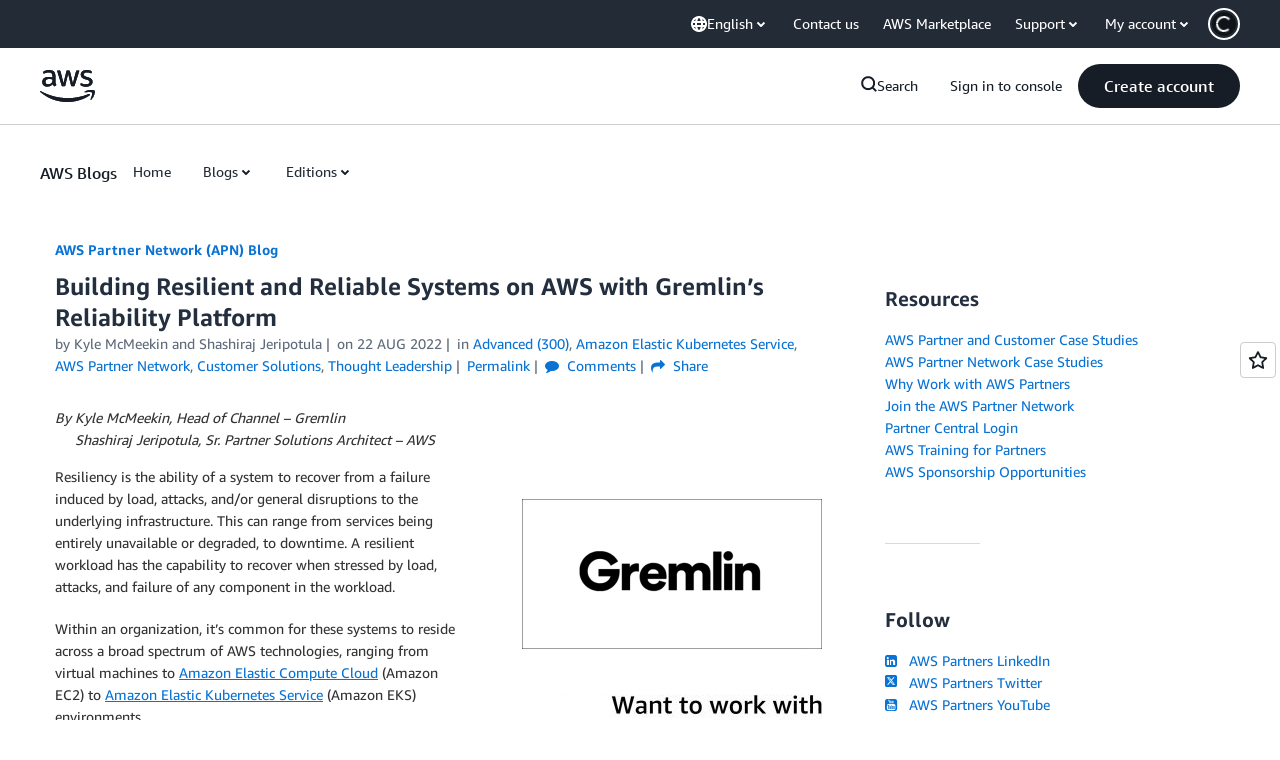

--- FILE ---
content_type: text/html;charset=UTF-8
request_url: https://amazonwebservicesinc.tt.omtrdc.net/m2/amazonwebservicesinc/ubox/raw?mboxPC=1768368198865-798189&mboxSession=1768368198864-980770&uniq=1768368199802-852994
body_size: -361
content:
{"url":"/en_US/dm/awsm/house/blog/Tiles/default-evergreen-tiles","campaignId":"285161","environmentId":"350","userPCId":"1768368198865-798189.44_0"}

--- FILE ---
content_type: text/html;charset=UTF-8
request_url: https://amazonwebservicesinc.tt.omtrdc.net/m2/amazonwebservicesinc/ubox/raw?mboxPC=1768368198865-798189&mboxSession=1768368198864-980770&uniq=1768368199804-235367
body_size: -53
content:
{"url":"/en_US/dm/awsm/house/blog/sidebars/geo-specific/sidebar-default-evergreen-aws-events","campaignId":"285161","environmentId":"350","userPCId":"1768368198865-798189.44_0"}

--- FILE ---
content_type: text/html;charset=UTF-8
request_url: https://amazonwebservicesinc.tt.omtrdc.net/m2/amazonwebservicesinc/ubox/raw?mboxPC=1768368198865-798189&mboxSession=1768368198864-980770&uniq=1768368199821-955979
body_size: -370
content:
{"url":"/en_US/optimization_testing/ccba-footer/master","campaignId":"610677","environmentId":"350","userPCId":"1768368198865-798189.44_0"}